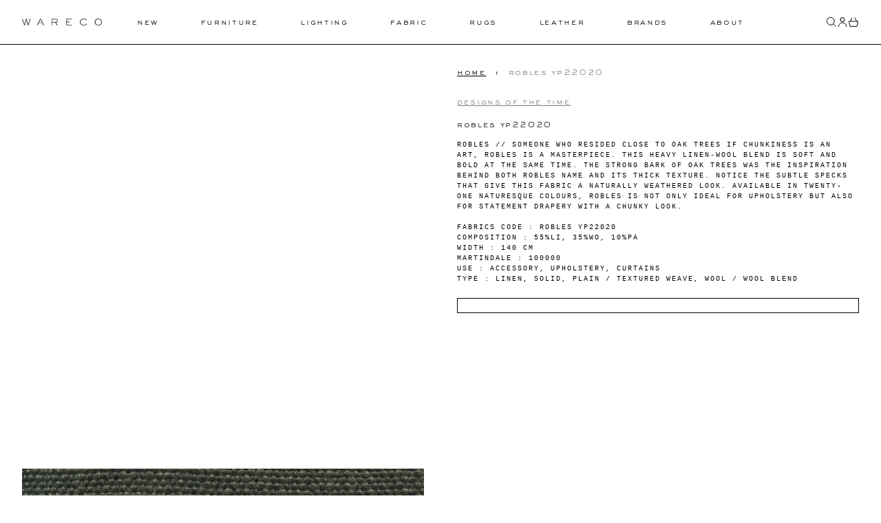

--- FILE ---
content_type: text/javascript
request_url: https://wareco.co/cdn/shop/t/18/assets/alpine.bundle.min.js?v=60385031769636478711757950112
body_size: 17422
content:
var e,t,n,r,i=!1,o=!1,a=[];function s(e){!function(e){a.includes(e)||a.push(e);o||i||(i=!0,queueMicrotask(u))}(e)}function l(e){let t=a.indexOf(e);-1!==t&&a.splice(t,1)}function u(){i=!1,o=!0;for(let e=0;e<a.length;e++)a[e]();a.length=0,o=!1}var c=!0;function f(e){t=e}var d=[],p=[],h=[];function _(e,t){"function"==typeof t?(e._x_cleanups||(e._x_cleanups=[]),e._x_cleanups.push(t)):(t=e,p.push(t))}function m(e,t){e._x_attributeCleanups&&Object.entries(e._x_attributeCleanups).forEach((([n,r])=>{(void 0===t||t.includes(n))&&(r.forEach((e=>e())),delete e._x_attributeCleanups[n])}))}var v=new MutationObserver(k),g=!1;function x(){v.observe(document,{subtree:!0,childList:!0,attributes:!0,attributeOldValue:!0}),g=!0}function y(){(b=b.concat(v.takeRecords())).length&&!w&&(w=!0,queueMicrotask((()=>{k(b),b.length=0,w=!1}))),v.disconnect(),g=!1}var b=[],w=!1;function E(e){if(!g)return e();y();let t=e();return x(),t}var S=!1,A=[];function k(e){if(S)return void(A=A.concat(e));let t=[],n=[],r=new Map,i=new Map;for(let o=0;o<e.length;o++)if(!e[o].target._x_ignoreMutationObserver&&("childList"===e[o].type&&(e[o].addedNodes.forEach((e=>1===e.nodeType&&t.push(e))),e[o].removedNodes.forEach((e=>1===e.nodeType&&n.push(e)))),"attributes"===e[o].type)){let t=e[o].target,n=e[o].attributeName,a=e[o].oldValue,s=()=>{r.has(t)||r.set(t,[]),r.get(t).push({name:n,value:t.getAttribute(n)})},l=()=>{i.has(t)||i.set(t,[]),i.get(t).push(n)};t.hasAttribute(n)&&null===a?s():t.hasAttribute(n)?(l(),s()):l()}i.forEach(((e,t)=>{m(t,e)})),r.forEach(((e,t)=>{d.forEach((n=>n(t,e)))}));for(let e of n)if(!t.includes(e)&&(p.forEach((t=>t(e))),e._x_cleanups))for(;e._x_cleanups.length;)e._x_cleanups.pop()();t.forEach((e=>{e._x_ignoreSelf=!0,e._x_ignore=!0}));for(let e of t)n.includes(e)||e.isConnected&&(delete e._x_ignoreSelf,delete e._x_ignore,h.forEach((t=>t(e))),e._x_ignore=!0,e._x_ignoreSelf=!0);t.forEach((e=>{delete e._x_ignoreSelf,delete e._x_ignore})),t=null,n=null,r=null,i=null}function O(e){return L(T(e))}function C(e,t,n){return e._x_dataStack=[t,...T(n||e)],()=>{e._x_dataStack=e._x_dataStack.filter((e=>e!==t))}}function N(e,t){let n=e._x_dataStack[0];Object.entries(t).forEach((([e,t])=>{n[e]=t}))}function T(e){return e._x_dataStack?e._x_dataStack:"function"==typeof ShadowRoot&&e instanceof ShadowRoot?T(e.host):e.parentNode?T(e.parentNode):[]}function L(e){let t=new Proxy({},{ownKeys:()=>Array.from(new Set(e.flatMap((e=>Object.keys(e))))),has:(t,n)=>e.some((e=>e.hasOwnProperty(n))),get:(n,r)=>(e.find((e=>{if(e.hasOwnProperty(r)){let n=Object.getOwnPropertyDescriptor(e,r);if(n.get&&n.get._x_alreadyBound||n.set&&n.set._x_alreadyBound)return!0;if((n.get||n.set)&&n.enumerable){let i=n.get,o=n.set,a=n;i=i&&i.bind(t),o=o&&o.bind(t),i&&(i._x_alreadyBound=!0),o&&(o._x_alreadyBound=!0),Object.defineProperty(e,r,{...a,get:i,set:o})}return!0}return!1}))||{})[r],set:(t,n,r)=>{let i=e.find((e=>e.hasOwnProperty(n)));return i?i[n]=r:e[e.length-1][n]=r,!0}});return t}function j(e){let t=(n,r="")=>{Object.entries(Object.getOwnPropertyDescriptors(n)).forEach((([i,{value:o,enumerable:a}])=>{if(!1===a||void 0===o)return;let s=""===r?i:`${r}.${i}`;var l;"object"==typeof o&&null!==o&&o._x_interceptor?n[i]=o.initialize(e,s,i):"object"!=typeof(l=o)||Array.isArray(l)||null===l||o===n||o instanceof Element||t(o,s)}))};return t(e)}function $(e,t=(()=>{})){let n={initialValue:void 0,_x_interceptor:!0,initialize(t,n,r){return e(this.initialValue,(()=>function(e,t){return t.split(".").reduce(((e,t)=>e[t]),e)}(t,n)),(e=>P(t,n,e)),n,r)}};return t(n),e=>{if("object"==typeof e&&null!==e&&e._x_interceptor){let t=n.initialize.bind(n);n.initialize=(r,i,o)=>{let a=e.initialize(r,i,o);return n.initialValue=a,t(r,i,o)}}else n.initialValue=e;return n}}function P(e,t,n){if("string"==typeof t&&(t=t.split(".")),1!==t.length){if(0===t.length)throw error;return e[t[0]]||(e[t[0]]={}),P(e[t[0]],t.slice(1),n)}e[t[0]]=n}var M={};function F(e,t){M[e]=t}function D(e,t){return Object.entries(M).forEach((([n,r])=>{Object.defineProperty(e,`$${n}`,{get(){let[e,n]=te(t);return e={interceptor:$,...e},_(t,n),r(t,e)},enumerable:!1})})),e}function R(e,t,n,...r){try{return n(...r)}catch(n){I(n,e,t)}}function I(e,t,n){Object.assign(e,{el:t,expression:n}),console.warn(`Alpine Expression Error: ${e.message}\n\n${n?'Expression: "'+n+'"\n\n':""}`,t),setTimeout((()=>{throw e}),0)}var B=!0;function z(e,t,n={}){let r;return q(e,t)((e=>r=e),n),r}function q(...e){return G(...e)}var G=W;function W(e,t){let n={};D(n,e);let r=[n,...T(e)];if("function"==typeof t)return function(e,t){return(n=(()=>{}),{scope:r={},params:i=[]}={})=>{U(n,t.apply(L([r,...e]),i))}}(r,t);let i=function(e,t,n){let r=function(e,t){if(H[e])return H[e];let n=Object.getPrototypeOf((async function(){})).constructor,r=/^[\n\s]*if.*\(.*\)/.test(e)||/^(let|const)\s/.test(e)?`(() => { ${e} })()`:e;let i=(()=>{try{return new n(["__self","scope"],`with (scope) { __self.result = ${r} }; __self.finished = true; return __self.result;`)}catch(n){return I(n,t,e),Promise.resolve()}})();return H[e]=i,i}(t,n);return(i=(()=>{}),{scope:o={},params:a=[]}={})=>{r.result=void 0,r.finished=!1;let s=L([o,...e]);if("function"==typeof r){let e=r(r,s).catch((e=>I(e,n,t)));r.finished?(U(i,r.result,s,a,n),r.result=void 0):e.then((e=>{U(i,e,s,a,n)})).catch((e=>I(e,n,t))).finally((()=>r.result=void 0))}}}(r,t,e);return R.bind(null,e,t,i)}var H={};function U(e,t,n,r,i){if(B&&"function"==typeof t){let o=t.apply(n,r);o instanceof Promise?o.then((t=>U(e,t,n,r))).catch((e=>I(e,i,t))):e(o)}else e(t)}var V="x-";function K(e=""){return V+e}var Y={};function Z(e,t){Y[e]=t}function J(e,t,n){let r={},i=Array.from(t).map(re(((e,t)=>r[e]=t))).filter(ae).map(function(e,t){return({name:n,value:r})=>{let i=n.match(se()),o=n.match(/:([a-zA-Z0-9\-:]+)/),a=n.match(/\.[^.\]]+(?=[^\]]*$)/g)||[],s=t||e[n]||n;return{type:i?i[1]:null,value:o?o[1]:null,modifiers:a.map((e=>e.replace(".",""))),expression:r,original:s}}}(r,n)).sort(ue);return i.map((t=>function(e,t){let n=()=>{},r=Y[t.type]||n,[i,o]=te(e);!function(e,t,n){e._x_attributeCleanups||(e._x_attributeCleanups={}),e._x_attributeCleanups[t]||(e._x_attributeCleanups[t]=[]),e._x_attributeCleanups[t].push(n)}(e,t.original,o);let a=()=>{e._x_ignore||e._x_ignoreSelf||(r.inline&&r.inline(e,t,i),r=r.bind(r,e,t,i),X?Q.get(ee).push(r):r())};return a.runCleanups=o,a}(e,t)))}var X=!1,Q=new Map,ee=Symbol();function te(e){let r=[],[i,o]=function(e){let r=()=>{};return[i=>{let o=t(i);return e._x_effects||(e._x_effects=new Set,e._x_runEffects=()=>{e._x_effects.forEach((e=>e()))}),e._x_effects.add(o),r=()=>{void 0!==o&&(e._x_effects.delete(o),n(o))},o},()=>{r()}]}(e);r.push(o);return[{Alpine:He,effect:i,cleanup:e=>r.push(e),evaluateLater:q.bind(q,e),evaluate:z.bind(z,e)},()=>r.forEach((e=>e()))]}var ne=(e,t)=>({name:n,value:r})=>(n.startsWith(e)&&(n=n.replace(e,t)),{name:n,value:r});function re(e=(()=>{})){return({name:t,value:n})=>{let{name:r,value:i}=ie.reduce(((e,t)=>t(e)),{name:t,value:n});return r!==t&&e(r,t),{name:r,value:i}}}var ie=[];function oe(e){ie.push(e)}function ae({name:e}){return se().test(e)}var se=()=>new RegExp(`^${V}([^:^.]+)\\b`);var le=["ignore","ref","data","id","bind","init","for","mask","model","modelable","transition","show","if","DEFAULT","teleport","element"];function ue(e,t){let n=-1===le.indexOf(e.type)?"DEFAULT":e.type,r=-1===le.indexOf(t.type)?"DEFAULT":t.type;return le.indexOf(n)-le.indexOf(r)}function ce(e,t,n={}){e.dispatchEvent(new CustomEvent(t,{detail:n,bubbles:!0,composed:!0,cancelable:!0}))}var fe=[],de=!1;function pe(e=(()=>{})){return queueMicrotask((()=>{de||setTimeout((()=>{he()}))})),new Promise((t=>{fe.push((()=>{e(),t()}))}))}function he(){for(de=!1;fe.length;)fe.shift()()}function _e(e,t){if("function"==typeof ShadowRoot&&e instanceof ShadowRoot)return void Array.from(e.children).forEach((e=>_e(e,t)));let n=!1;if(t(e,(()=>n=!0)),n)return;let r=e.firstElementChild;for(;r;)_e(r,t),r=r.nextElementSibling}function me(e,...t){console.warn(`Alpine Warning: ${e}`,...t)}var ve=[],ge=[];function xe(){return ve.map((e=>e()))}function ye(){return ve.concat(ge).map((e=>e()))}function be(e){ve.push(e)}function we(e){ge.push(e)}function Ee(e,t=!1){return Se(e,(e=>{if((t?ye():xe()).some((t=>e.matches(t))))return!0}))}function Se(e,t){if(e){if(t(e))return e;if(e._x_teleportBack&&(e=e._x_teleportBack),e.parentElement)return Se(e.parentElement,t)}}function Ae(e,t=_e){!function(e){X=!0;let t=Symbol();ee=t,Q.set(t,[]);let n=()=>{for(;Q.get(t).length;)Q.get(t).shift()();Q.delete(t)};e(n),X=!1,n()}((()=>{t(e,((e,t)=>{J(e,e.attributes).forEach((e=>e())),e._x_ignore&&t()}))}))}function ke(e,t){return Array.isArray(t)?Oe(e,t.join(" ")):"object"==typeof t&&null!==t?function(e,t){let n=e=>e.split(" ").filter(Boolean),r=Object.entries(t).flatMap((([e,t])=>!!t&&n(e))).filter(Boolean),i=Object.entries(t).flatMap((([e,t])=>!t&&n(e))).filter(Boolean),o=[],a=[];return i.forEach((t=>{e.classList.contains(t)&&(e.classList.remove(t),a.push(t))})),r.forEach((t=>{e.classList.contains(t)||(e.classList.add(t),o.push(t))})),()=>{a.forEach((t=>e.classList.add(t))),o.forEach((t=>e.classList.remove(t)))}}(e,t):"function"==typeof t?ke(e,t()):Oe(e,t)}function Oe(e,t){return t=!0===t?t="":t||"",n=t.split(" ").filter((t=>!e.classList.contains(t))).filter(Boolean),e.classList.add(...n),()=>{e.classList.remove(...n)};var n}function Ce(e,t){return"object"==typeof t&&null!==t?function(e,t){let n={};return Object.entries(t).forEach((([t,r])=>{n[t]=e.style[t],t.startsWith("--")||(t=t.replace(/([a-z])([A-Z])/g,"$1-$2").toLowerCase()),e.style.setProperty(t,r)})),setTimeout((()=>{0===e.style.length&&e.removeAttribute("style")})),()=>{Ce(e,n)}}(e,t):function(e,t){let n=e.getAttribute("style",t);return e.setAttribute("style",t),()=>{e.setAttribute("style",n||"")}}(e,t)}function Ne(e,t=(()=>{})){let n=!1;return function(){n?t.apply(this,arguments):(n=!0,e.apply(this,arguments))}}function Te(e,t,n={}){e._x_transition||(e._x_transition={enter:{during:n,start:n,end:n},leave:{during:n,start:n,end:n},in(n=(()=>{}),r=(()=>{})){je(e,t,{during:this.enter.during,start:this.enter.start,end:this.enter.end},n,r)},out(n=(()=>{}),r=(()=>{})){je(e,t,{during:this.leave.during,start:this.leave.start,end:this.leave.end},n,r)}})}function Le(e){let t=e.parentNode;if(t)return t._x_hidePromise?t:Le(t)}function je(e,t,{during:n,start:r,end:i}={},o=(()=>{}),a=(()=>{})){if(e._x_transitioning&&e._x_transitioning.cancel(),0===Object.keys(n).length&&0===Object.keys(r).length&&0===Object.keys(i).length)return o(),void a();let s,l,u;!function(e,t){let n,r,i,o=Ne((()=>{E((()=>{n=!0,r||t.before(),i||(t.end(),he()),t.after(),e.isConnected&&t.cleanup(),delete e._x_transitioning}))}));e._x_transitioning={beforeCancels:[],beforeCancel(e){this.beforeCancels.push(e)},cancel:Ne((function(){for(;this.beforeCancels.length;)this.beforeCancels.shift()();o()})),finish:o},E((()=>{t.start(),t.during()})),de=!0,requestAnimationFrame((()=>{if(n)return;let o=1e3*Number(getComputedStyle(e).transitionDuration.replace(/,.*/,"").replace("s","")),a=1e3*Number(getComputedStyle(e).transitionDelay.replace(/,.*/,"").replace("s",""));0===o&&(o=1e3*Number(getComputedStyle(e).animationDuration.replace("s",""))),E((()=>{t.before()})),r=!0,requestAnimationFrame((()=>{n||(E((()=>{t.end()})),he(),setTimeout(e._x_transitioning.finish,o+a),i=!0)}))}))}(e,{start(){s=t(e,r)},during(){l=t(e,n)},before:o,end(){s(),u=t(e,i)},after:a,cleanup(){l(),u()}})}function $e(e,t,n){if(-1===e.indexOf(t))return n;const r=e[e.indexOf(t)+1];if(!r)return n;if("scale"===t&&isNaN(r))return n;if("duration"===t){let e=r.match(/([0-9]+)ms/);if(e)return e[1]}return"origin"===t&&["top","right","left","center","bottom"].includes(e[e.indexOf(t)+2])?[r,e[e.indexOf(t)+2]].join(" "):r}Z("transition",((e,{value:t,modifiers:n,expression:r},{evaluate:i})=>{"function"==typeof r&&(r=i(r)),r?function(e,t,n){Te(e,ke,""),{enter:t=>{e._x_transition.enter.during=t},"enter-start":t=>{e._x_transition.enter.start=t},"enter-end":t=>{e._x_transition.enter.end=t},leave:t=>{e._x_transition.leave.during=t},"leave-start":t=>{e._x_transition.leave.start=t},"leave-end":t=>{e._x_transition.leave.end=t}}[n](t)}(e,r,t):function(e,t,n){Te(e,Ce);let r=!t.includes("in")&&!t.includes("out")&&!n,i=r||t.includes("in")||["enter"].includes(n),o=r||t.includes("out")||["leave"].includes(n);t.includes("in")&&!r&&(t=t.filter(((e,n)=>n<t.indexOf("out"))));t.includes("out")&&!r&&(t=t.filter(((e,n)=>n>t.indexOf("out"))));let a=!t.includes("opacity")&&!t.includes("scale"),s=a||t.includes("opacity"),l=a||t.includes("scale"),u=s?0:1,c=l?$e(t,"scale",95)/100:1,f=$e(t,"delay",0),d=$e(t,"origin","center"),p="opacity, transform",h=$e(t,"duration",150)/1e3,_=$e(t,"duration",75)/1e3,m="cubic-bezier(0.4, 0.0, 0.2, 1)";i&&(e._x_transition.enter.during={transformOrigin:d,transitionDelay:f,transitionProperty:p,transitionDuration:`${h}s`,transitionTimingFunction:m},e._x_transition.enter.start={opacity:u,transform:`scale(${c})`},e._x_transition.enter.end={opacity:1,transform:"scale(1)"});o&&(e._x_transition.leave.during={transformOrigin:d,transitionDelay:f,transitionProperty:p,transitionDuration:`${_}s`,transitionTimingFunction:m},e._x_transition.leave.start={opacity:1,transform:"scale(1)"},e._x_transition.leave.end={opacity:u,transform:`scale(${c})`})}(e,n,t)})),window.Element.prototype._x_toggleAndCascadeWithTransitions=function(e,t,n,r){let i=()=>{"visible"===document.visibilityState?requestAnimationFrame(n):setTimeout(n)};t?e._x_transition&&(e._x_transition.enter||e._x_transition.leave)?e._x_transition.enter&&(Object.entries(e._x_transition.enter.during).length||Object.entries(e._x_transition.enter.start).length||Object.entries(e._x_transition.enter.end).length)?e._x_transition.in(n):i():e._x_transition?e._x_transition.in(n):i():(e._x_hidePromise=e._x_transition?new Promise(((t,n)=>{e._x_transition.out((()=>{}),(()=>t(r))),e._x_transitioning.beforeCancel((()=>n({isFromCancelledTransition:!0})))})):Promise.resolve(r),queueMicrotask((()=>{let t=Le(e);t?(t._x_hideChildren||(t._x_hideChildren=[]),t._x_hideChildren.push(e)):queueMicrotask((()=>{let t=e=>{let n=Promise.all([e._x_hidePromise,...(e._x_hideChildren||[]).map(t)]).then((([e])=>e()));return delete e._x_hidePromise,delete e._x_hideChildren,n};t(e).catch((e=>{if(!e.isFromCancelledTransition)throw e}))}))})))};var Pe=!1;function Me(e,t=(()=>{})){return(...n)=>Pe?t(...n):e(...n)}function Fe(t,n,r,i=[]){switch(t._x_bindings||(t._x_bindings=e({})),t._x_bindings[n]=r,n=i.includes("camel")?n.toLowerCase().replace(/-(\w)/g,((e,t)=>t.toUpperCase())):n){case"value":!function(e,t){if("radio"===e.type)void 0===e.attributes.value&&(e.value=t),window.fromModel&&(e.checked=De(e.value,t));else if("checkbox"===e.type)Number.isInteger(t)?e.value=t:Number.isInteger(t)||Array.isArray(t)||"boolean"==typeof t||[null,void 0].includes(t)?Array.isArray(t)?e.checked=t.some((t=>De(t,e.value))):e.checked=!!t:e.value=String(t);else if("SELECT"===e.tagName)!function(e,t){const n=[].concat(t).map((e=>e+""));Array.from(e.options).forEach((e=>{e.selected=n.includes(e.value)}))}(e,t);else{if(e.value===t)return;e.value=t}}(t,r);break;case"style":!function(e,t){e._x_undoAddedStyles&&e._x_undoAddedStyles();e._x_undoAddedStyles=Ce(e,t)}(t,r);break;case"class":!function(e,t){e._x_undoAddedClasses&&e._x_undoAddedClasses();e._x_undoAddedClasses=ke(e,t)}(t,r);break;default:!function(e,t,n){[null,void 0,!1].includes(n)&&function(e){return!["aria-pressed","aria-checked","aria-expanded","aria-selected"].includes(e)}(t)?e.removeAttribute(t):(Re(t)&&(n=t),function(e,t,n){e.getAttribute(t)!=n&&e.setAttribute(t,n)}(e,t,n))}(t,n,r)}}function De(e,t){return e==t}function Re(e){return["disabled","checked","required","readonly","hidden","open","selected","autofocus","itemscope","multiple","novalidate","allowfullscreen","allowpaymentrequest","formnovalidate","autoplay","controls","loop","muted","playsinline","default","ismap","reversed","async","defer","nomodule"].includes(e)}function Ie(e,t){var n;return function(){var r=this,i=arguments,o=function(){n=null,e.apply(r,i)};clearTimeout(n),n=setTimeout(o,t)}}function Be(e,t){let n;return function(){let r=this,i=arguments;n||(e.apply(r,i),n=!0,setTimeout((()=>n=!1),t))}}var ze={},qe=!1;var Ge={};var We={};var He={get reactive(){return e},get release(){return n},get effect(){return t},get raw(){return r},version:"3.10.0",flushAndStopDeferringMutations:function(){S=!1,k(A),A=[]},dontAutoEvaluateFunctions:function(e){let t=B;B=!1,e(),B=t},disableEffectScheduling:function(e){c=!1,e(),c=!0},setReactivityEngine:function(i){e=i.reactive,n=i.release,t=e=>i.effect(e,{scheduler:e=>{c?s(e):e()}}),r=i.raw},closestDataStack:T,skipDuringClone:Me,addRootSelector:be,addInitSelector:we,addScopeToNode:C,deferMutations:function(){S=!0},mapAttributes:oe,evaluateLater:q,setEvaluator:function(e){G=e},mergeProxies:L,findClosest:Se,closestRoot:Ee,interceptor:$,transition:je,setStyles:Ce,mutateDom:E,directive:Z,throttle:Be,debounce:Ie,evaluate:z,initTree:Ae,nextTick:pe,prefixed:K,prefix:function(e){V=e},plugin:function(e){e(He)},magic:F,store:function(t,n){if(qe||(ze=e(ze),qe=!0),void 0===n)return ze[t];ze[t]=n,"object"==typeof n&&null!==n&&n.hasOwnProperty("init")&&"function"==typeof n.init&&ze[t].init(),j(ze[t])},start:function(){var e;document.body||me("Unable to initialize. Trying to load Alpine before `<body>` is available. Did you forget to add `defer` in Alpine's `<script>` tag?"),ce(document,"alpine:init"),ce(document,"alpine:initializing"),x(),e=e=>Ae(e,_e),h.push(e),_((e=>{_e(e,(e=>m(e)))})),function(e){d.push(e)}(((e,t)=>{J(e,t).forEach((e=>e()))})),Array.from(document.querySelectorAll(ye())).filter((e=>!Ee(e.parentElement,!0))).forEach((e=>{Ae(e)})),ce(document,"alpine:initialized")},clone:function(e,r){r._x_dataStack||(r._x_dataStack=e._x_dataStack),Pe=!0,function(e){let r=t;f(((e,t)=>{let i=r(e);return n(i),()=>{}})),e(),f(r)}((()=>{!function(e){let t=!1;Ae(e,((e,n)=>{_e(e,((e,r)=>{if(t&&function(e){return xe().some((t=>e.matches(t)))}(e))return r();t=!0,n(e,r)}))}))}(r)})),Pe=!1},bound:function(e,t,n){if(e._x_bindings&&void 0!==e._x_bindings[t])return e._x_bindings[t];let r=e.getAttribute(t);return null===r?"function"==typeof n?n():n:Re(t)?!![t,"true"].includes(r):""===r||r},$data:O,data:function(e,t){We[e]=t},bind:function(e,t){Ge[e]="function"!=typeof t?()=>t:t}};function Ue(e,t){const n=Object.create(null),r=e.split(",");for(let e=0;e<r.length;e++)n[r[e]]=!0;return t?e=>!!n[e.toLowerCase()]:e=>!!n[e]}var Ve,Ke={},Ye=Object.assign,Ze=Object.prototype.hasOwnProperty,Je=(e,t)=>Ze.call(e,t),Xe=Array.isArray,Qe=e=>"[object Map]"===rt(e),et=e=>"symbol"==typeof e,tt=e=>null!==e&&"object"==typeof e,nt=Object.prototype.toString,rt=e=>nt.call(e),it=e=>"string"==typeof e&&"NaN"!==e&&"-"!==e[0]&&""+parseInt(e,10)===e,ot=(e,t)=>e!==t&&(e==e||t==t),at=new WeakMap,st=[],lt=Symbol(""),ut=Symbol("");var ct=0;function ft(e){const{deps:t}=e;if(t.length){for(let n=0;n<t.length;n++)t[n].delete(e);t.length=0}}var dt=!0,pt=[];function ht(){const e=pt.pop();dt=void 0===e||e}function _t(e,t,n){if(!dt||void 0===Ve)return;let r=at.get(e);r||at.set(e,r=new Map);let i=r.get(n);i||r.set(n,i=new Set),i.has(Ve)||(i.add(Ve),Ve.deps.push(i))}function mt(e,t,n,r,i,o){const a=at.get(e);if(!a)return;const s=new Set,l=e=>{e&&e.forEach((e=>{(e!==Ve||e.allowRecurse)&&s.add(e)}))};if("clear"===t)a.forEach(l);else if("length"===n&&Xe(e))a.forEach(((e,t)=>{("length"===t||t>=r)&&l(e)}));else switch(void 0!==n&&l(a.get(n)),t){case"add":Xe(e)?it(n)&&l(a.get("length")):(l(a.get(lt)),Qe(e)&&l(a.get(ut)));break;case"delete":Xe(e)||(l(a.get(lt)),Qe(e)&&l(a.get(ut)));break;case"set":Qe(e)&&l(a.get(lt))}s.forEach((e=>{e.options.scheduler?e.options.scheduler(e):e()}))}var vt=Ue("__proto__,__v_isRef,__isVue"),gt=new Set(Object.getOwnPropertyNames(Symbol).map((e=>Symbol[e])).filter(et)),xt=St(),yt=St(!1,!0),bt=St(!0),wt=St(!0,!0),Et={};function St(e=!1,t=!1){return function(n,r,i){if("__v_isReactive"===r)return!e;if("__v_isReadonly"===r)return e;if("__v_raw"===r&&i===(e?t?Xt:Jt:t?Zt:Yt).get(n))return n;const o=Xe(n);if(!e&&o&&Je(Et,r))return Reflect.get(Et,r,i);const a=Reflect.get(n,r,i);if(et(r)?gt.has(r):vt(r))return a;if(e||_t(n,0,r),t)return a;if(on(a)){return!o||!it(r)?a.value:a}return tt(a)?e?tn(a):en(a):a}}function At(e=!1){return function(t,n,r,i){let o=t[n];if(!e&&(r=rn(r),o=rn(o),!Xe(t)&&on(o)&&!on(r)))return o.value=r,!0;const a=Xe(t)&&it(n)?Number(n)<t.length:Je(t,n),s=Reflect.set(t,n,r,i);return t===rn(i)&&(a?ot(r,o)&&mt(t,"set",n,r):mt(t,"add",n,r)),s}}["includes","indexOf","lastIndexOf"].forEach((e=>{const t=Array.prototype[e];Et[e]=function(...e){const n=rn(this);for(let e=0,t=this.length;e<t;e++)_t(n,0,e+"");const r=t.apply(n,e);return-1===r||!1===r?t.apply(n,e.map(rn)):r}})),["push","pop","shift","unshift","splice"].forEach((e=>{const t=Array.prototype[e];Et[e]=function(...e){pt.push(dt),dt=!1;const n=t.apply(this,e);return ht(),n}}));var kt={get:xt,set:At(),deleteProperty:function(e,t){const n=Je(e,t);e[t];const r=Reflect.deleteProperty(e,t);return r&&n&&mt(e,"delete",t,void 0),r},has:function(e,t){const n=Reflect.has(e,t);return et(t)&&gt.has(t)||_t(e,0,t),n},ownKeys:function(e){return _t(e,0,Xe(e)?"length":lt),Reflect.ownKeys(e)}},Ot={get:bt,set:(e,t)=>!0,deleteProperty:(e,t)=>!0};Ye({},kt,{get:yt,set:At(!0)}),Ye({},Ot,{get:wt});var Ct=e=>tt(e)?en(e):e,Nt=e=>tt(e)?tn(e):e,Tt=e=>e,Lt=e=>Reflect.getPrototypeOf(e);function jt(e,t,n=!1,r=!1){const i=rn(e=e.__v_raw),o=rn(t);t!==o&&!n&&_t(i,0,t),!n&&_t(i,0,o);const{has:a}=Lt(i),s=r?Tt:n?Nt:Ct;return a.call(i,t)?s(e.get(t)):a.call(i,o)?s(e.get(o)):void(e!==i&&e.get(t))}function $t(e,t=!1){const n=this.__v_raw,r=rn(n),i=rn(e);return e!==i&&!t&&_t(r,0,e),!t&&_t(r,0,i),e===i?n.has(e):n.has(e)||n.has(i)}function Pt(e,t=!1){return e=e.__v_raw,!t&&_t(rn(e),0,lt),Reflect.get(e,"size",e)}function Mt(e){e=rn(e);const t=rn(this);return Lt(t).has.call(t,e)||(t.add(e),mt(t,"add",e,e)),this}function Ft(e,t){t=rn(t);const n=rn(this),{has:r,get:i}=Lt(n);let o=r.call(n,e);o||(e=rn(e),o=r.call(n,e));const a=i.call(n,e);return n.set(e,t),o?ot(t,a)&&mt(n,"set",e,t):mt(n,"add",e,t),this}function Dt(e){const t=rn(this),{has:n,get:r}=Lt(t);let i=n.call(t,e);i||(e=rn(e),i=n.call(t,e)),r&&r.call(t,e);const o=t.delete(e);return i&&mt(t,"delete",e,void 0),o}function Rt(){const e=rn(this),t=0!==e.size,n=e.clear();return t&&mt(e,"clear",void 0,void 0),n}function It(e,t){return function(n,r){const i=this,o=i.__v_raw,a=rn(o),s=t?Tt:e?Nt:Ct;return!e&&_t(a,0,lt),o.forEach(((e,t)=>n.call(r,s(e),s(t),i)))}}function Bt(e,t,n){return function(...r){const i=this.__v_raw,o=rn(i),a=Qe(o),s="entries"===e||e===Symbol.iterator&&a,l="keys"===e&&a,u=i[e](...r),c=n?Tt:t?Nt:Ct;return!t&&_t(o,0,l?ut:lt),{next(){const{value:e,done:t}=u.next();return t?{value:e,done:t}:{value:s?[c(e[0]),c(e[1])]:c(e),done:t}},[Symbol.iterator](){return this}}}}function zt(e){return function(...t){return"delete"!==e&&this}}var qt={get(e){return jt(this,e)},get size(){return Pt(this)},has:$t,add:Mt,set:Ft,delete:Dt,clear:Rt,forEach:It(!1,!1)},Gt={get(e){return jt(this,e,!1,!0)},get size(){return Pt(this)},has:$t,add:Mt,set:Ft,delete:Dt,clear:Rt,forEach:It(!1,!0)},Wt={get(e){return jt(this,e,!0)},get size(){return Pt(this,!0)},has(e){return $t.call(this,e,!0)},add:zt("add"),set:zt("set"),delete:zt("delete"),clear:zt("clear"),forEach:It(!0,!1)},Ht={get(e){return jt(this,e,!0,!0)},get size(){return Pt(this,!0)},has(e){return $t.call(this,e,!0)},add:zt("add"),set:zt("set"),delete:zt("delete"),clear:zt("clear"),forEach:It(!0,!0)};function Ut(e,t){const n=t?e?Ht:Gt:e?Wt:qt;return(t,r,i)=>"__v_isReactive"===r?!e:"__v_isReadonly"===r?e:"__v_raw"===r?t:Reflect.get(Je(n,r)&&r in t?n:t,r,i)}["keys","values","entries",Symbol.iterator].forEach((e=>{qt[e]=Bt(e,!1,!1),Wt[e]=Bt(e,!0,!1),Gt[e]=Bt(e,!1,!0),Ht[e]=Bt(e,!0,!0)}));var Vt={get:Ut(!1,!1)},Kt={get:Ut(!0,!1)},Yt=new WeakMap,Zt=new WeakMap,Jt=new WeakMap,Xt=new WeakMap;function Qt(e){return e.__v_skip||!Object.isExtensible(e)?0:function(e){switch(e){case"Object":case"Array":return 1;case"Map":case"Set":case"WeakMap":case"WeakSet":return 2;default:return 0}}((e=>rt(e).slice(8,-1))(e))}function en(e){return e&&e.__v_isReadonly?e:nn(e,!1,kt,Vt,Yt)}function tn(e){return nn(e,!0,Ot,Kt,Jt)}function nn(e,t,n,r,i){if(!tt(e))return e;if(e.__v_raw&&(!t||!e.__v_isReactive))return e;const o=i.get(e);if(o)return o;const a=Qt(e);if(0===a)return e;const s=new Proxy(e,2===a?r:n);return i.set(e,s),s}function rn(e){return e&&rn(e.__v_raw)||e}function on(e){return Boolean(e&&!0===e.__v_isRef)}F("nextTick",(()=>pe)),F("dispatch",(e=>ce.bind(ce,e))),F("watch",((e,{evaluateLater:t,effect:n})=>(r,i)=>{let o,a=t(r),s=!0,l=n((()=>a((e=>{JSON.stringify(e),s?o=e:queueMicrotask((()=>{i(e,o),o=e})),s=!1}))));e._x_effects.delete(l)})),F("store",(function(){return ze})),F("data",(e=>O(e))),F("root",(e=>Ee(e))),F("refs",(e=>(e._x_refs_proxy||(e._x_refs_proxy=L(function(e){let t=[],n=e;for(;n;)n._x_refs&&t.push(n._x_refs),n=n.parentNode;return t}(e))),e._x_refs_proxy)));var an={};function sn(e){return an[e]||(an[e]=0),++an[e]}function ln(e,t,n){F(t,(t=>me(`You can't use [$${directiveName}] without first installing the "${e}" plugin here: https://alpinejs.dev/plugins/${n}`,t)))}F("id",(e=>(t,n=null)=>{let r=function(e,t){return Se(e,(e=>{if(e._x_ids&&e._x_ids[t])return!0}))}(e,t),i=r?r._x_ids[t]:sn(t);return n?`${t}-${i}-${n}`:`${t}-${i}`})),F("el",(e=>e)),ln("Focus","focus","focus"),ln("Persist","persist","persist"),Z("modelable",((e,{expression:t},{effect:n,evaluateLater:r})=>{let i=r(t),o=()=>{let e;return i((t=>e=t)),e},a=r(`${t} = __placeholder`),s=e=>a((()=>{}),{scope:{__placeholder:e}}),l=o();s(l),queueMicrotask((()=>{if(!e._x_model)return;e._x_removeModelListeners.default();let t=e._x_model.get,r=e._x_model.set;n((()=>s(t()))),n((()=>r(o())))}))})),Z("teleport",((e,{expression:t},{cleanup:n})=>{"template"!==e.tagName.toLowerCase()&&me("x-teleport can only be used on a <template> tag",e);let r=document.querySelector(t);r||me(`Cannot find x-teleport element for selector: "${t}"`);let i=e.content.cloneNode(!0).firstElementChild;e._x_teleport=i,i._x_teleportBack=e,e._x_forwardEvents&&e._x_forwardEvents.forEach((t=>{i.addEventListener(t,(t=>{t.stopPropagation(),e.dispatchEvent(new t.constructor(t.type,t))}))})),C(i,{},e),E((()=>{r.appendChild(i),Ae(i),i._x_ignore=!0})),n((()=>i.remove()))}));var un=()=>{};function cn(e,t,n,r){let i=e,o=e=>r(e),a={},s=(e,t)=>n=>t(e,n);if(n.includes("dot")&&(t=t.replace(/-/g,".")),n.includes("camel")&&(t=function(e){return e.toLowerCase().replace(/-(\w)/g,((e,t)=>t.toUpperCase()))}(t)),n.includes("passive")&&(a.passive=!0),n.includes("capture")&&(a.capture=!0),n.includes("window")&&(i=window),n.includes("document")&&(i=document),n.includes("prevent")&&(o=s(o,((e,t)=>{t.preventDefault(),e(t)}))),n.includes("stop")&&(o=s(o,((e,t)=>{t.stopPropagation(),e(t)}))),n.includes("self")&&(o=s(o,((t,n)=>{n.target===e&&t(n)}))),(n.includes("away")||n.includes("outside"))&&(i=document,o=s(o,((t,n)=>{e.contains(n.target)||!1!==n.target.isConnected&&(e.offsetWidth<1&&e.offsetHeight<1||!1!==e._x_isShown&&t(n))}))),n.includes("once")&&(o=s(o,((e,n)=>{e(n),i.removeEventListener(t,o,a)}))),o=s(o,((e,r)=>{(function(e){return["keydown","keyup"].includes(e)})(t)&&function(e,t){let n=t.filter((e=>!["window","document","prevent","stop","once"].includes(e)));if(n.includes("debounce")){let e=n.indexOf("debounce");n.splice(e,fn((n[e+1]||"invalid-wait").split("ms")[0])?2:1)}if(0===n.length)return!1;if(1===n.length&&dn(e.key).includes(n[0]))return!1;const r=["ctrl","shift","alt","meta","cmd","super"].filter((e=>n.includes(e)));if(n=n.filter((e=>!r.includes(e))),r.length>0){if(r.filter((t=>("cmd"!==t&&"super"!==t||(t="meta"),e[`${t}Key`]))).length===r.length&&dn(e.key).includes(n[0]))return!1}return!0}(r,n)||e(r)})),n.includes("debounce")){let e=n[n.indexOf("debounce")+1]||"invalid-wait",t=fn(e.split("ms")[0])?Number(e.split("ms")[0]):250;o=Ie(o,t)}if(n.includes("throttle")){let e=n[n.indexOf("throttle")+1]||"invalid-wait",t=fn(e.split("ms")[0])?Number(e.split("ms")[0]):250;o=Be(o,t)}return i.addEventListener(t,o,a),()=>{i.removeEventListener(t,o,a)}}function fn(e){return!Array.isArray(e)&&!isNaN(e)}function dn(e){if(!e)return[];e=e.replace(/([a-z])([A-Z])/g,"$1-$2").replace(/[_\s]/,"-").toLowerCase();let t={ctrl:"control",slash:"/",space:"-",spacebar:"-",cmd:"meta",esc:"escape",up:"arrow-up",down:"arrow-down",left:"arrow-left",right:"arrow-right",period:".",equal:"="};return t[e]=e,Object.keys(t).map((n=>{if(t[n]===e)return n})).filter((e=>e))}function pn(e){let t=e?parseFloat(e):null;return n=t,Array.isArray(n)||isNaN(n)?e:t;var n}function hn(e,t,n,r){let i={};if(/^\[.*\]$/.test(e.item)&&Array.isArray(t)){e.item.replace("[","").replace("]","").split(",").map((e=>e.trim())).forEach(((e,n)=>{i[e]=t[n]}))}else if(/^\{.*\}$/.test(e.item)&&!Array.isArray(t)&&"object"==typeof t){e.item.replace("{","").replace("}","").split(",").map((e=>e.trim())).forEach((e=>{i[e]=t[e]}))}else i[e.item]=t;return e.index&&(i[e.index]=n),e.collection&&(i[e.collection]=r),i}function _n(){}function mn(e,t,n){Z(t,(r=>me(`You can't use [x-${t}] without first installing the "${e}" plugin here: https://alpinejs.dev/plugins/${n}`,r)))}un.inline=(e,{modifiers:t},{cleanup:n})=>{t.includes("self")?e._x_ignoreSelf=!0:e._x_ignore=!0,n((()=>{t.includes("self")?delete e._x_ignoreSelf:delete e._x_ignore}))},Z("ignore",un),Z("effect",((e,{expression:t},{effect:n})=>n(q(e,t)))),Z("model",((e,{modifiers:t,expression:n},{effect:r,cleanup:i})=>{let o=q(e,n),a=q(e,`${n} = rightSideOfExpression($event, ${n})`);var s="select"===e.tagName.toLowerCase()||["checkbox","radio"].includes(e.type)||t.includes("lazy")?"change":"input";let l=function(e,t,n){"radio"===e.type&&E((()=>{e.hasAttribute("name")||e.setAttribute("name",n)}));return(n,r)=>E((()=>{if(n instanceof CustomEvent&&void 0!==n.detail)return n.detail||n.target.value;if("checkbox"===e.type){if(Array.isArray(r)){let e=t.includes("number")?pn(n.target.value):n.target.value;return n.target.checked?r.concat([e]):r.filter((t=>!(t==e)))}return n.target.checked}if("select"===e.tagName.toLowerCase()&&e.multiple)return t.includes("number")?Array.from(n.target.selectedOptions).map((e=>pn(e.value||e.text))):Array.from(n.target.selectedOptions).map((e=>e.value||e.text));{let e=n.target.value;return t.includes("number")?pn(e):t.includes("trim")?e.trim():e}}))}(e,t,n),u=cn(e,s,t,(e=>{a((()=>{}),{scope:{$event:e,rightSideOfExpression:l}})}));e._x_removeModelListeners||(e._x_removeModelListeners={}),e._x_removeModelListeners.default=u,i((()=>e._x_removeModelListeners.default()));let c=q(e,`${n} = __placeholder`);e._x_model={get(){let e;return o((t=>e=t)),e},set(e){c((()=>{}),{scope:{__placeholder:e}})}},e._x_forceModelUpdate=()=>{o((t=>{void 0===t&&n.match(/\./)&&(t=""),window.fromModel=!0,E((()=>Fe(e,"value",t))),delete window.fromModel}))},r((()=>{t.includes("unintrusive")&&document.activeElement.isSameNode(e)||e._x_forceModelUpdate()}))})),Z("cloak",(e=>queueMicrotask((()=>E((()=>e.removeAttribute(K("cloak")))))))),we((()=>`[${K("init")}]`)),Z("init",Me(((e,{expression:t},{evaluate:n})=>"string"==typeof t?!!t.trim()&&n(t,{},!1):n(t,{},!1)))),Z("text",((e,{expression:t},{effect:n,evaluateLater:r})=>{let i=r(t);n((()=>{i((t=>{E((()=>{e.textContent=t}))}))}))})),Z("html",((e,{expression:t},{effect:n,evaluateLater:r})=>{let i=r(t);n((()=>{i((t=>{E((()=>{e.innerHTML=t,e._x_ignoreSelf=!0,Ae(e),delete e._x_ignoreSelf}))}))}))})),oe(ne(":",K("bind:"))),Z("bind",((e,{value:t,modifiers:n,expression:r,original:i},{effect:o})=>{if(!t)return function(e,t,n,r){let i={};o=i,Object.entries(Ge).forEach((([e,t])=>{Object.defineProperty(o,e,{get:()=>(...e)=>t(...e)})}));var o;let a=q(e,t),s=[];for(;s.length;)s.pop()();a((t=>{let r=Object.entries(t).map((([e,t])=>({name:e,value:t}))),i=function(e){return Array.from(e).map(re()).filter((e=>!ae(e)))}(r);r=r.map((e=>i.find((t=>t.name===e.name))?{name:`x-bind:${e.name}`,value:`"${e.value}"`}:e)),J(e,r,n).map((e=>{s.push(e.runCleanups),e()}))}),{scope:i})}(e,r,i);if("key"===t)return function(e,t){e._x_keyExpression=t}(e,r);let a=q(e,r);o((()=>a((i=>{void 0===i&&r.match(/\./)&&(i=""),E((()=>Fe(e,t,i,n)))}))))})),be((()=>`[${K("data")}]`)),Z("data",Me(((t,{expression:n},{cleanup:r})=>{n=""===n?"{}":n;let i={};D(i,t);let o={};var a,s;a=o,s=i,Object.entries(We).forEach((([e,t])=>{Object.defineProperty(a,e,{get:()=>(...e)=>t.bind(s)(...e),enumerable:!1})}));let l=z(t,n,{scope:o});void 0===l&&(l={}),D(l,t);let u=e(l);j(u);let c=C(t,u);u.init&&z(t,u.init),r((()=>{u.destroy&&z(t,u.destroy),c()}))}))),Z("show",((e,{modifiers:t,expression:n},{effect:r})=>{let i=q(e,n);e._x_doHide||(e._x_doHide=()=>{E((()=>e.style.display="none"))}),e._x_doShow||(e._x_doShow=()=>{E((()=>{1===e.style.length&&"none"===e.style.display?e.removeAttribute("style"):e.style.removeProperty("display")}))});let o,a=()=>{e._x_doHide(),e._x_isShown=!1},s=()=>{e._x_doShow(),e._x_isShown=!0},l=()=>setTimeout(s),u=Ne((e=>e?s():a()),(t=>{"function"==typeof e._x_toggleAndCascadeWithTransitions?e._x_toggleAndCascadeWithTransitions(e,t,s,a):t?l():a()})),c=!0;r((()=>i((e=>{(c||e!==o)&&(t.includes("immediate")&&(e?l():a()),u(e),o=e,c=!1)}))))})),Z("for",((t,{expression:n},{effect:r,cleanup:i})=>{let o=function(e){let t=/,([^,\}\]]*)(?:,([^,\}\]]*))?$/,n=/^\s*\(|\)\s*$/g,r=/([\s\S]*?)\s+(?:in|of)\s+([\s\S]*)/,i=e.match(r);if(!i)return;let o={};o.items=i[2].trim();let a=i[1].replace(n,"").trim(),s=a.match(t);s?(o.item=a.replace(t,"").trim(),o.index=s[1].trim(),s[2]&&(o.collection=s[2].trim())):o.item=a;return o}(n),a=q(t,o.items),s=q(t,t._x_keyExpression||"index");t._x_prevKeys=[],t._x_lookup={},r((()=>function(t,n,r,i){let o=e=>"object"==typeof e&&!Array.isArray(e),a=t;r((r=>{var s;s=r,!Array.isArray(s)&&!isNaN(s)&&r>=0&&(r=Array.from(Array(r).keys(),(e=>e+1))),void 0===r&&(r=[]);let u=t._x_lookup,c=t._x_prevKeys,f=[],d=[];if(o(r))r=Object.entries(r).map((([e,t])=>{let o=hn(n,t,e,r);i((e=>d.push(e)),{scope:{index:e,...o}}),f.push(o)}));else for(let e=0;e<r.length;e++){let t=hn(n,r[e],e,r);i((e=>d.push(e)),{scope:{index:e,...t}}),f.push(t)}let p=[],h=[],_=[],m=[];for(let e=0;e<c.length;e++){let t=c[e];-1===d.indexOf(t)&&_.push(t)}c=c.filter((e=>!_.includes(e)));let v="template";for(let e=0;e<d.length;e++){let t=d[e],n=c.indexOf(t);if(-1===n)c.splice(e,0,t),p.push([v,e]);else if(n!==e){let t=c.splice(e,1)[0],r=c.splice(n-1,1)[0];c.splice(e,0,r),c.splice(n,0,t),h.push([t,r])}else m.push(t);v=t}for(let e=0;e<_.length;e++){let t=_[e];u[t]._x_effects&&u[t]._x_effects.forEach(l),u[t].remove(),u[t]=null,delete u[t]}for(let e=0;e<h.length;e++){let[t,n]=h[e],r=u[t],i=u[n],o=document.createElement("div");E((()=>{i.after(o),r.after(i),i._x_currentIfEl&&i.after(i._x_currentIfEl),o.before(r),r._x_currentIfEl&&r.after(r._x_currentIfEl),o.remove()})),N(i,f[d.indexOf(n)])}for(let t=0;t<p.length;t++){let[n,r]=p[t],i="template"===n?a:u[n];i._x_currentIfEl&&(i=i._x_currentIfEl);let o=f[r],s=d[r],l=document.importNode(a.content,!0).firstElementChild;C(l,e(o),a),E((()=>{i.after(l),Ae(l)})),"object"==typeof s&&me("x-for key cannot be an object, it must be a string or an integer",a),u[s]=l}for(let e=0;e<m.length;e++)N(u[m[e]],f[d.indexOf(m[e])]);a._x_prevKeys=d}))}(t,o,a,s))),i((()=>{Object.values(t._x_lookup).forEach((e=>e.remove())),delete t._x_prevKeys,delete t._x_lookup}))})),_n.inline=(e,{expression:t},{cleanup:n})=>{let r=Ee(e);r._x_refs||(r._x_refs={}),r._x_refs[t]=e,n((()=>delete r._x_refs[t]))},Z("ref",_n),Z("if",((e,{expression:t},{effect:n,cleanup:r})=>{let i=q(e,t);n((()=>i((t=>{t?(()=>{if(e._x_currentIfEl)return e._x_currentIfEl;let t=e.content.cloneNode(!0).firstElementChild;C(t,{},e),E((()=>{e.after(t),Ae(t)})),e._x_currentIfEl=t,e._x_undoIf=()=>{_e(t,(e=>{e._x_effects&&e._x_effects.forEach(l)})),t.remove(),delete e._x_currentIfEl}})():e._x_undoIf&&(e._x_undoIf(),delete e._x_undoIf)})))),r((()=>e._x_undoIf&&e._x_undoIf()))})),Z("id",((e,{expression:t},{evaluate:n})=>{n(t).forEach((t=>function(e,t){e._x_ids||(e._x_ids={}),e._x_ids[t]||(e._x_ids[t]=sn(t))}(e,t)))})),oe(ne("@",K("on:"))),Z("on",Me(((e,{value:t,modifiers:n,expression:r},{cleanup:i})=>{let o=r?q(e,r):()=>{};"template"===e.tagName.toLowerCase()&&(e._x_forwardEvents||(e._x_forwardEvents=[]),e._x_forwardEvents.includes(t)||e._x_forwardEvents.push(t));let a=cn(e,t,n,(e=>{o((()=>{}),{scope:{$event:e},params:[e]})}));i((()=>a()))}))),mn("Collapse","collapse","collapse"),mn("Intersect","intersect","intersect"),mn("Focus","trap","focus"),mn("Mask","mask","mask"),He.setEvaluator(W),He.setReactivityEngine({reactive:en,effect:function(e,t=Ke){(function(e){return e&&!0===e._isEffect})(e)&&(e=e.raw);const n=function(e,t){const n=function(){if(!n.active)return e();if(!st.includes(n)){ft(n);try{return pt.push(dt),dt=!0,st.push(n),Ve=n,e()}finally{st.pop(),ht(),Ve=st[st.length-1]}}};return n.id=ct++,n.allowRecurse=!!t.allowRecurse,n._isEffect=!0,n.active=!0,n.raw=e,n.deps=[],n.options=t,n}(e,t);return t.lazy||n(),n},release:function(e){e.active&&(ft(e),e.options.onStop&&e.options.onStop(),e.active=!1)},raw:rn});var vn=He;function gn(e){if(e.includes("full"))return.99;if(e.includes("half"))return.5;if(!e.includes("threshold"))return 0;let t=e[e.indexOf("threshold")+1];return"100"===t?1:"0"===t?0:Number(`.${t}`)}function xn(e){let t=e.match(/^(-?[0-9]+)(px|%)?$/);return t?t[1]+(t[2]||"px"):void 0}function yn(e){const t="0px 0px 0px 0px",n=e.indexOf("margin");if(-1===n)return t;let r=[];for(let t=1;t<5;t++)r.push(xn(e[n+t]||""));return r=r.filter((e=>void 0!==e)),r.length?r.join(" ").trim():t}var bn=function(e){e.directive("intersect",((e,{value:t,expression:n,modifiers:r},{evaluateLater:i,cleanup:o})=>{let a=i(n),s={rootMargin:yn(r),threshold:gn(r)},l=new IntersectionObserver((e=>{e.forEach((e=>{e.isIntersecting!==("leave"===t)&&(a(),r.includes("once")&&l.disconnect())}))}),s);l.observe(e),o((()=>{l.disconnect()}))}))},wn=["input","select","textarea","a[href]","button","[tabindex]","audio[controls]","video[controls]",'[contenteditable]:not([contenteditable="false"])',"details>summary:first-of-type","details"],En=wn.join(","),Sn="undefined"==typeof Element?function(){}:Element.prototype.matches||Element.prototype.msMatchesSelector||Element.prototype.webkitMatchesSelector,An=function(e,t,n){var r=Array.prototype.slice.apply(e.querySelectorAll(En));return t&&Sn.call(e,En)&&r.unshift(e),r=r.filter(n)},kn=function(e){var t=parseInt(e.getAttribute("tabindex"),10);return isNaN(t)?function(e){return"true"===e.contentEditable}(e)?0:"AUDIO"!==e.nodeName&&"VIDEO"!==e.nodeName&&"DETAILS"!==e.nodeName||null!==e.getAttribute("tabindex")?e.tabIndex:0:t},On=function(e,t){return e.tabIndex===t.tabIndex?e.documentOrder-t.documentOrder:e.tabIndex-t.tabIndex},Cn=function(e){return"INPUT"===e.tagName},Nn=function(e){return function(e){return Cn(e)&&"radio"===e.type}(e)&&!function(e){if(!e.name)return!0;var t,n=e.form||e.ownerDocument,r=function(e){return n.querySelectorAll('input[type="radio"][name="'+e+'"]')};if("undefined"!=typeof window&&void 0!==window.CSS&&"function"==typeof window.CSS.escape)t=r(window.CSS.escape(e.name));else try{t=r(e.name)}catch(e){return console.error("Looks like you have a radio button with a name attribute containing invalid CSS selector characters and need the CSS.escape polyfill: %s",e.message),!1}var i=function(e,t){for(var n=0;n<e.length;n++)if(e[n].checked&&e[n].form===t)return e[n]}(t,e.form);return!i||i===e}(e)},Tn=function(e,t){return!(t.disabled||function(e){return Cn(e)&&"hidden"===e.type}(t)||function(e,t){if("hidden"===getComputedStyle(e).visibility)return!0;var n=Sn.call(e,"details>summary:first-of-type")?e.parentElement:e;if(Sn.call(n,"details:not([open]) *"))return!0;if(t&&"full"!==t){if("non-zero-area"===t){var r=e.getBoundingClientRect(),i=r.width,o=r.height;return 0===i&&0===o}}else for(;e;){if("none"===getComputedStyle(e).display)return!0;e=e.parentElement}return!1}(t,e.displayCheck)||function(e){return"DETAILS"===e.tagName&&Array.prototype.slice.apply(e.children).some((function(e){return"SUMMARY"===e.tagName}))}(t)||function(e){if(Cn(e)||"SELECT"===e.tagName||"TEXTAREA"===e.tagName||"BUTTON"===e.tagName)for(var t=e.parentElement;t;){if("FIELDSET"===t.tagName&&t.disabled){for(var n=0;n<t.children.length;n++){var r=t.children.item(n);if("LEGEND"===r.tagName)return!r.contains(e)}return!0}t=t.parentElement}return!1}(t))},Ln=function(e,t){return!(!Tn(e,t)||Nn(t)||kn(t)<0)},jn=function(e,t){var n=[],r=[];return An(e,(t=t||{}).includeContainer,Ln.bind(null,t)).forEach((function(e,t){var i=kn(e);0===i?n.push(e):r.push({documentOrder:t,tabIndex:i,node:e})})),r.sort(On).map((function(e){return e.node})).concat(n)},$n=wn.concat("iframe").join(","),Pn=function(e,t){if(t=t||{},!e)throw new Error("No node provided");return!1!==Sn.call(e,$n)&&Tn(t,e)};
/*!
* tabbable 5.2.1
* @license MIT, https://github.com/focus-trap/tabbable/blob/master/LICENSE
*/
/*!
* focus-trap 6.6.1
* @license MIT, https://github.com/focus-trap/focus-trap/blob/master/LICENSE
*/
function Mn(e,t){var n=Object.keys(e);if(Object.getOwnPropertySymbols){var r=Object.getOwnPropertySymbols(e);t&&(r=r.filter((function(t){return Object.getOwnPropertyDescriptor(e,t).enumerable}))),n.push.apply(n,r)}return n}function Fn(e,t,n){return t in e?Object.defineProperty(e,t,{value:n,enumerable:!0,configurable:!0,writable:!0}):e[t]=n,e}var Dn,Rn=(Dn=[],{activateTrap:function(e){if(Dn.length>0){var t=Dn[Dn.length-1];t!==e&&t.pause()}var n=Dn.indexOf(e);-1===n||Dn.splice(n,1),Dn.push(e)},deactivateTrap:function(e){var t=Dn.indexOf(e);-1!==t&&Dn.splice(t,1),Dn.length>0&&Dn[Dn.length-1].unpause()}}),In=function(e){return setTimeout(e,0)},Bn=function(e,t){var n=-1;return e.every((function(e,r){return!t(e)||(n=r,!1)})),n},zn=function(e){for(var t=arguments.length,n=new Array(t>1?t-1:0),r=1;r<t;r++)n[r-1]=arguments[r];return"function"==typeof e?e.apply(void 0,n):e},qn=function(e,t){var n,r=document,i=function(e){for(var t=1;t<arguments.length;t++){var n=null!=arguments[t]?arguments[t]:{};t%2?Mn(Object(n),!0).forEach((function(t){Fn(e,t,n[t])})):Object.getOwnPropertyDescriptors?Object.defineProperties(e,Object.getOwnPropertyDescriptors(n)):Mn(Object(n)).forEach((function(t){Object.defineProperty(e,t,Object.getOwnPropertyDescriptor(n,t))}))}return e}({returnFocusOnDeactivate:!0,escapeDeactivates:!0,delayInitialFocus:!0},t),o={containers:[],tabbableGroups:[],nodeFocusedBeforeActivation:null,mostRecentlyFocusedNode:null,active:!1,paused:!1,delayInitialFocusTimer:void 0},a=function(e,t,n){return e&&void 0!==e[t]?e[t]:i[n||t]},s=function(e){return o.containers.some((function(t){return t.contains(e)}))},l=function(e){var t=i[e];if(!t)return null;var n=t;if("string"==typeof t&&!(n=r.querySelector(t)))throw new Error("`".concat(e,"` refers to no known node"));if("function"==typeof t&&!(n=t()))throw new Error("`".concat(e,"` did not return a node"));return n},u=function(){var e;if(!1===a({},"initialFocus"))return!1;if(null!==l("initialFocus"))e=l("initialFocus");else if(s(r.activeElement))e=r.activeElement;else{var t=o.tabbableGroups[0];e=t&&t.firstTabbableNode||l("fallbackFocus")}if(!e)throw new Error("Your focus-trap needs to have at least one focusable element");return e},c=function(){if(o.tabbableGroups=o.containers.map((function(e){var t=jn(e);if(t.length>0)return{container:e,firstTabbableNode:t[0],lastTabbableNode:t[t.length-1]}})).filter((function(e){return!!e})),o.tabbableGroups.length<=0&&!l("fallbackFocus"))throw new Error("Your focus-trap must have at least one container with at least one tabbable node in it at all times")},f=function e(t){!1!==t&&t!==r.activeElement&&(t&&t.focus?(t.focus({preventScroll:!!i.preventScroll}),o.mostRecentlyFocusedNode=t,function(e){return e.tagName&&"input"===e.tagName.toLowerCase()&&"function"==typeof e.select}(t)&&t.select()):e(u()))},d=function(e){var t=l("setReturnFocus");return t||e},p=function(e){s(e.target)||(zn(i.clickOutsideDeactivates,e)?n.deactivate({returnFocus:i.returnFocusOnDeactivate&&!Pn(e.target)}):zn(i.allowOutsideClick,e)||e.preventDefault())},h=function(e){var t=s(e.target);t||e.target instanceof Document?t&&(o.mostRecentlyFocusedNode=e.target):(e.stopImmediatePropagation(),f(o.mostRecentlyFocusedNode||u()))},_=function(e){if(function(e){return"Escape"===e.key||"Esc"===e.key||27===e.keyCode}(e)&&!1!==zn(i.escapeDeactivates))return e.preventDefault(),void n.deactivate();(function(e){return"Tab"===e.key||9===e.keyCode})(e)&&function(e){c();var t=null;if(o.tabbableGroups.length>0){var n=Bn(o.tabbableGroups,(function(t){return t.container.contains(e.target)}));if(n<0)t=e.shiftKey?o.tabbableGroups[o.tabbableGroups.length-1].lastTabbableNode:o.tabbableGroups[0].firstTabbableNode;else if(e.shiftKey){var r=Bn(o.tabbableGroups,(function(t){var n=t.firstTabbableNode;return e.target===n}));if(r<0&&o.tabbableGroups[n].container===e.target&&(r=n),r>=0){var i=0===r?o.tabbableGroups.length-1:r-1;t=o.tabbableGroups[i].lastTabbableNode}}else{var a=Bn(o.tabbableGroups,(function(t){var n=t.lastTabbableNode;return e.target===n}));if(a<0&&o.tabbableGroups[n].container===e.target&&(a=n),a>=0){var s=a===o.tabbableGroups.length-1?0:a+1;t=o.tabbableGroups[s].firstTabbableNode}}}else t=l("fallbackFocus");t&&(e.preventDefault(),f(t))}(e)},m=function(e){zn(i.clickOutsideDeactivates,e)||s(e.target)||zn(i.allowOutsideClick,e)||(e.preventDefault(),e.stopImmediatePropagation())},v=function(){if(o.active)return Rn.activateTrap(n),o.delayInitialFocusTimer=i.delayInitialFocus?In((function(){f(u())})):f(u()),r.addEventListener("focusin",h,!0),r.addEventListener("mousedown",p,{capture:!0,passive:!1}),r.addEventListener("touchstart",p,{capture:!0,passive:!1}),r.addEventListener("click",m,{capture:!0,passive:!1}),r.addEventListener("keydown",_,{capture:!0,passive:!1}),n},g=function(){if(o.active)return r.removeEventListener("focusin",h,!0),r.removeEventListener("mousedown",p,!0),r.removeEventListener("touchstart",p,!0),r.removeEventListener("click",m,!0),r.removeEventListener("keydown",_,!0),n};return(n={activate:function(e){if(o.active)return this;var t=a(e,"onActivate"),n=a(e,"onPostActivate"),i=a(e,"checkCanFocusTrap");i||c(),o.active=!0,o.paused=!1,o.nodeFocusedBeforeActivation=r.activeElement,t&&t();var s=function(){i&&c(),v(),n&&n()};return i?(i(o.containers.concat()).then(s,s),this):(s(),this)},deactivate:function(e){if(!o.active)return this;clearTimeout(o.delayInitialFocusTimer),o.delayInitialFocusTimer=void 0,g(),o.active=!1,o.paused=!1,Rn.deactivateTrap(n);var t=a(e,"onDeactivate"),r=a(e,"onPostDeactivate"),i=a(e,"checkCanReturnFocus");t&&t();var s=a(e,"returnFocus","returnFocusOnDeactivate"),l=function(){In((function(){s&&f(d(o.nodeFocusedBeforeActivation)),r&&r()}))};return s&&i?(i(d(o.nodeFocusedBeforeActivation)).then(l,l),this):(l(),this)},pause:function(){return o.paused||!o.active||(o.paused=!0,g()),this},unpause:function(){return o.paused&&o.active?(o.paused=!1,c(),v(),this):this},updateContainerElements:function(e){var t=[].concat(e).filter(Boolean);return o.containers=t.map((function(e){return"string"==typeof e?r.querySelector(e):e})),o.active&&c(),this}}).updateContainerElements(e),n};function Gn(e){let t=[];return Wn(e,(e=>{let n=e.hasAttribute("aria-hidden");e.setAttribute("aria-hidden","true"),t.push((()=>n||e.removeAttribute("aria-hidden")))})),()=>{for(;t.length;)t.pop()()}}function Wn(e,t){!e.isSameNode(document.body)&&e.parentNode&&Array.from(e.parentNode.children).forEach((n=>{n.isSameNode(e)||t(n),Wn(e.parentNode,t)}))}var Hn=function(e){let t,n;window.addEventListener("focusin",(()=>{t=n,n=document.activeElement})),e.magic("focus",(e=>{let r=e;return{__noscroll:!1,__wrapAround:!1,within(e){return r=e,this},withoutScrolling(){return this.__noscroll=!0,this},noscroll(){return this.__noscroll=!0,this},withWrapAround(){return this.__wrapAround=!0,this},wrap(){return this.withWrapAround()},focusable:e=>Pn(e),previouslyFocused:()=>t,lastFocused:()=>t,focused:()=>n,focusables:()=>Array.isArray(r)?r:function(e,t){return An(e,(t=t||{}).includeContainer,Tn.bind(null,t))}(r,{displayCheck:"none"}),all(){return this.focusables()},isFirst(e){let t=this.all();return t[0]&&t[0].isSameNode(e)},isLast(e){let t=this.all();return t.length&&t.slice(-1)[0].isSameNode(e)},getFirst(){return this.all()[0]},getLast(){return this.all().slice(-1)[0]},getNext(){let e=this.all(),t=document.activeElement;if(-1!==e.indexOf(t))return this.__wrapAround&&e.indexOf(t)===e.length-1?e[0]:e[e.indexOf(t)+1]},getPrevious(){let e=this.all(),t=document.activeElement;if(-1!==e.indexOf(t))return this.__wrapAround&&0===e.indexOf(t)?e.slice(-1)[0]:e[e.indexOf(t)-1]},first(){this.focus(this.getFirst())},last(){this.focus(this.getLast())},next(){this.focus(this.getNext())},previous(){this.focus(this.getPrevious())},prev(){return this.previous()},focus(e){e&&setTimeout((()=>{e.hasAttribute("tabindex")||e.setAttribute("tabindex","0"),e.focus({preventScroll:this._noscroll})}))}}})),e.directive("trap",e.skipDuringClone(((e,{expression:t,modifiers:n},{effect:r,evaluateLater:i,cleanup:o})=>{let a=i(t),s=!1,l=qn(e,{escapeDeactivates:!1,allowOutsideClick:!0,fallbackFocus:()=>e}),u=()=>{},c=()=>{};const f=()=>{u(),u=()=>{},c(),c=()=>{},l.deactivate({returnFocus:!n.includes("noreturn")})};r((()=>a((t=>{s!==t&&(t&&!s&&setTimeout((()=>{n.includes("inert")&&(u=Gn(e)),n.includes("noscroll")&&(c=function(){let e=document.documentElement.style.overflow,t=document.documentElement.style.paddingRight,n=window.innerWidth-document.documentElement.clientWidth;return document.documentElement.style.overflow="hidden",document.documentElement.style.paddingRight=`${n}px`,()=>{document.documentElement.style.overflow=e,document.documentElement.style.paddingRight=t}}()),l.activate()})),!t&&s&&f(),s=!!t)})))),o(f)}),((e,{expression:t,modifiers:n},{evaluate:r})=>{n.includes("inert")&&r(t)&&Gn(e)})))};function Un(e,t,n){if(-1===e.indexOf(t))return n;const r=e[e.indexOf(t)+1];if(!r)return n;if("duration"===t){let e=r.match(/([0-9]+)ms/);if(e)return e[1]}if("min"===t){let e=r.match(/([0-9]+)px/);if(e)return e[1]}return r}var Vn=function(e){function t(t,{modifiers:n}){let r=Un(n,"duration",250)/1e3,i=Un(n,"min",0),o=!n.includes("min");t._x_isShown||(t.style.height=`${i}px`),!t._x_isShown&&o&&(t.hidden=!0),t._x_isShown||(t.style.overflow="hidden");let a=(t,n)=>{let r=e.setStyles(t,n);return n.height?()=>{}:r},s={transitionProperty:"height",transitionDuration:`${r}s`,transitionTimingFunction:"cubic-bezier(0.4, 0.0, 0.2, 1)"};t._x_transition={in(n=(()=>{}),r=(()=>{})){o&&(t.hidden=!1),o&&(t.style.display=null);let a=t.getBoundingClientRect().height;t.style.height="auto";let l=t.getBoundingClientRect().height;a===l&&(a=i),e.transition(t,e.setStyles,{during:s,start:{height:a+"px"},end:{height:l+"px"}},(()=>t._x_isShown=!0),(()=>{t.style.height==`${l}px`&&(t.style.overflow=null)}))},out(n=(()=>{}),r=(()=>{})){let l=t.getBoundingClientRect().height;e.transition(t,a,{during:s,start:{height:l+"px"},end:{height:i+"px"}},(()=>t.style.overflow="hidden"),(()=>{t._x_isShown=!1,t.style.height==`${i}px`&&o&&(t.style.display="none",t.hidden=!0)}))}}}e.directive("collapse",t),t.inline=(e,{modifiers:t})=>{t.includes("min")&&(e._x_doShow=()=>{},e._x_doHide=()=>{})}};function Kn(e){return new class{el=void 0;constructor(e){this.el=e}traversals={first:"firstElementChild",next:"nextElementSibling",parent:"parentElement"};nodes(){return this.traversals={first:"firstChild",next:"nextSibling",parent:"parentNode"},this}first(){return this.teleportTo(this.el[this.traversals.first])}next(){return this.teleportTo(this.teleportBack(this.el[this.traversals.next]))}before(e){return this.el[this.traversals.parent].insertBefore(e,this.el),e}replace(e){return this.el[this.traversals.parent].replaceChild(e,this.el),e}append(e){return this.el.appendChild(e),e}teleportTo(e){return e&&e._x_teleport?e._x_teleport:e}teleportBack(e){return e&&e._x_teleportBack?e._x_teleportBack:e}}(e)}var Yn=()=>{},Zn=()=>{};async function Jn(e,t,n){let r,i,o,a,s,l,u,c,f,d,p;function h(e){if(p)return Zn((e||"").replace("\n","\\n"),r,i),new Promise((e=>Yn=()=>e()))}async function _(e,t){if(function(e,t){return e.nodeType!=t.nodeType||e.nodeName!=t.nodeName||m(e)!=m(t)}(e,t)){let n=function(e,t){if(Xn(u,e))return;let n=t.cloneNode(!0);if(Xn(f,n))return;Kn(e).replace(n),c(e),d(n)}(e,t);return await h("Swap elements"),n}let n=!1;if(!Xn(s,e,t,(()=>n=!0))){if(window.Alpine&&function(e,t,n){if(1!==e.nodeType)return;e._x_dataStack&&window.Alpine.clone(e,t)}(e,t),3===(r=t).nodeType||8===r.nodeType)return await async function(e,t){let n=t.nodeValue;e.nodeValue!==n&&(e.nodeValue=n,await h("Change text node to: "+n))}(e,t),void l(e,t);var r;n||await async function(e,t){if(e._x_isShown&&!t._x_isShown)return;if(!e._x_isShown&&t._x_isShown)return;let n=Array.from(e.attributes),r=Array.from(t.attributes);for(let r=n.length-1;r>=0;r--){let i=n[r].name;t.hasAttribute(i)||(e.removeAttribute(i),await h("Remove attribute"))}for(let t=r.length-1;t>=0;t--){let n=r[t].name,i=r[t].value;e.getAttribute(n)!==i&&(e.setAttribute(n,i),await h(`Set [${n}] attribute to: "${i}"`))}}(e,t),l(e,t),await async function(e,t){let n=e.childNodes;v(t.childNodes);let r=v(n),i=Kn(t).nodes().first(),o=Kn(e).nodes().first(),s={};for(;i;){let t=m(i),n=m(o);if(!o){if(!t||!s[t]){let t=g(i,e)||{};await h("Add element: "+(t.outerHTML||t.nodeValue)),i=Kn(i).nodes().next();continue}{let n=s[t];Kn(e).append(n),o=n,await h("Add element (from key)")}}if(a){let e=Kn(i).next(),t=!1;for(;!t&&e;)o.isEqualNode(e)&&(t=!0,o=x(i,o),n=m(o),await h("Move element (lookahead)")),e=Kn(e).next()}if(t!==n){if(!t&&n){s[n]=o,o=x(i,o),s[n].remove(),o=Kn(o).nodes().next(),i=Kn(i).nodes().next(),await h('No "to" key');continue}if(t&&!n&&r[t]&&(o=Kn(o).replace(r[t]),await h('No "from" key')),t&&n){s[n]=o;let e=r[t];if(!e){s[n]=o,o=x(i,o),s[n].remove(),o=Kn(o).next(),i=Kn(i).next(),await h("Swap elements with keys");continue}o=Kn(o).replace(e),await h('Move "from" key')}}let l=o&&Kn(o).nodes().next();await _(o,i),i=i&&Kn(i).nodes().next(),o=l}let l=[];for(;o;)Xn(u,o)||l.push(o),o=Kn(o).nodes().next();for(;l.length;){let e=l.shift();e.remove(),await h("remove el"),c(e)}}(e,t)}}function m(e){return e&&1===e.nodeType&&o(e)}function v(e){let t={};return e.forEach((e=>{let n=m(e);n&&(t[n]=e)})),t}function g(e,t){if(!Xn(f,e)){let n=e.cloneNode(!0);return Kn(t).append(n),d(n),n}return null}function x(e,t){if(!Xn(f,e)){let n=e.cloneNode(!0);return Kn(t).before(n),d(n),n}return t}var y;return function(e={}){let t=()=>{};s=e.updating||t,l=e.updated||t,u=e.removing||t,c=e.removed||t,f=e.adding||t,d=e.added||t,o=e.key||(e=>e.getAttribute("key")),a=e.lookahead||!1,p=e.debug||!1}(n),r=e,y=t,i=document.createRange().createContextualFragment(y).firstElementChild,window.Alpine&&window.Alpine.closestDataStack&&!e._x_dataStack&&(i._x_dataStack=window.Alpine.closestDataStack(e),i._x_dataStack&&window.Alpine.clone(e,i)),await h(),await _(e,i),r=void 0,i=void 0,e}function Xn(e,...t){let n=!1;return e(...t,(()=>n=!0)),n}Jn.step=()=>Yn(),Jn.log=e=>{Zn=e};var Qn=function(e){e.morph=Jn};vn.plugin(bn),vn.plugin(Hn),vn.plugin(Vn),vn.plugin(Qn);const{mutateDom:er,initTree:tr}=vn;window.Alpine=vn,window.Spruce=vn,vn.magic("fetchedSection",(()=>(e,t)=>async()=>await fetchSectionHTML(e,t))),vn.directive("html-if-set",((e,{expression:t},{effect:n,evaluateLater:r})=>{let i=r(t);function o(){return e._x_custom_initialHTML}n((()=>{let t;i((n=>{Boolean(n)?(t=n,o()||(e._x_custom_initialHTML=e.innerHTML)):o()&&(t=o()),t&&er((()=>{e.innerHTML=t,e._x_ignoreSelf=!0,tr(e),delete e._x_ignoreSelf}))}))}))})),vn.directive("html-with-slideshow",((e,{expression:t},{evaluateLater:n,effect:r,cleanup:i})=>{let o=n(t);r((()=>{o((t=>{e.innerHTML=t,-1!==t.indexOf("splide")&&window.discoverNewSlideshows(e)}))})),i((()=>{window.destroySlideshowsIn(e)}))})),vn.start();


--- FILE ---
content_type: text/javascript
request_url: https://wareco.co/cdn/shop/t/18/assets/product.js?v=149576613931940311161757950112
body_size: 1511
content:
window.Theme_Product=({product,variant,featuredMediaID,enableImageZoom=!1})=>({productForms:null,productRoot:null,product,current_variant:variant,featured_media_id:featuredMediaID,current_media_id:featuredMediaID,loading:!1,quantity:"1",optionHandles:[],storeAvailability:null,addedToCart:!1,stickyAddToCartShown:!1,variantChanged:!1,updateStoreAvailability:null,video_in_view:!1,currentOption1:variant.option1,currentOption2:variant.option2,currentOption3:variant.option3,inventoryData:null,isQuickViewModal:!1,cartAddErrorMessage:null,isCartPage:!1,get options(){let arr=[];return this.currentOption1&&arr.push(this.currentOption1),this.currentOption2&&arr.push(this.currentOption2),this.currentOption3&&arr.push(this.currentOption3),arr},get currentVariantId(){return this.current_variant?this.current_variant.id:null},get currentVariantInventoryData(){return this.inventoryData!==null&&this.current_variant&&this.inventoryData[this.current_variant.id]?this.inventoryData[this.current_variant.id]:null},get currentVariantAvailabilityClosestLocation(){if(!Alpine.store("availability"))return null;const id=this.currentVariantId,storeData=Alpine.store("availability").availability[id];return storeData?storeData.closest_location:null},get currentVariantAvailable(){return this.current_variant?this.current_variant.available:null},get currentVariantTitle(){return this.current_variant&&this.current_variant.title&&!this.current_variant.title.includes("Default")?this.current_variant.title:""},get current_price(){return this.current_variant.price},get isUsingSlideshowToDisplayMedia(){const splideEl=this.productRoot.querySelector(".splide");return splideIsNotDestroyed(splideEl)},formatMoney(price,moneyFormat=theme.defaultMoneyFormat){return formatMoney(price,moneyFormat)},init(){if(this.$root.closest('[role="dialog"]')&&(this.isQuickViewModal=!0),this.productRoot=this.$root,this.updateStoreAvailability=debounce(this.__updateStoreAvailability.bind(this),150),this.productForm=this.$root.querySelector("[data-product-form-container]"),theme.settings.cart_type==="drawer"){const formEl=this.productForm.querySelector(".product-form");formEl!==null&&formEl.addEventListener("submit",this.submitForm.bind(this))}this.isCartPage=window.location.pathname==="/cart",this.getOptionHandles(),this.$root.addEventListener("switch:product:slidechange",e=>{this.current_media_id=parseInt(e.detail.current_media_id)}),this.$watch("current_media_id",(value,oldValue)=>{const currentMediaObject=this.product.media.filter(media=>media.id===value);this.video_in_view=currentMediaObject[0].media_type==="video"||currentMediaObject[0].media_type==="external_video",this.$root.querySelectorAll(`[data-product-single-media-wrapper="${oldValue}"]`).forEach(mediaWrapperEl=>{mediaWrapperEl.offsetHeight&&mediaWrapperEl.dispatchEvent(new CustomEvent("mediaHidden"))}),this.$root.querySelectorAll(`[data-product-single-media-wrapper="${value}"]`).forEach(mediaWrapperEl=>{mediaWrapperEl.offsetHeight&&mediaWrapperEl.dispatchEvent(new CustomEvent("mediaVisible"))})}),this.updateStoreAvailability(this.current_variant),this.$root.querySelector("[data-variant-inventory]")&&(this.inventoryData=JSON.parse(this.$root.querySelector("[data-variant-inventory]").innerHTML)),this.isQuickViewModal&&Shopify&&Shopify.PaymentButton&&Shopify.PaymentButton.init()},__updateStoreAvailability(variant2){this.$refs.storeAvailabilityContainer&&(this.storeAvailability=this.storeAvailability||new StoreAvailability(this.$refs.storeAvailabilityContainer),this.storeAvailability&&variant2&&this.storeAvailability.fetchContent(variant2))},optionChange(){this.getOptionHandles();const matchedVariant=ShopifyProduct.getVariantFromOptionArray(this.product,this.options);if(this.current_variant=matchedVariant,this.current_variant){variantLiveRegion(this.current_variant),this.updateStoreAvailability(this.current_variant),this.current_variant.featured_media&&this.current_media_id!==this.current_variant.featured_media.id&&(this.current_media_id=this.current_variant.featured_media.id,isLgBreakpoint()&&this.$refs["product-media"].scrollIntoView({behavior:"smooth"}));const url=ShopifyProductForm.getUrlWithVariant(window.location.href,this.current_variant.id);this.isQuickViewModal||this.$root.dispatchEvent(new CustomEvent("product-url-update",{bubbles:!0,detail:{url}})),(this.$refs.singleVariantSelector||this.$refs.productFormNameField).dispatchEvent(new Event("change",{bubbles:!0})),this.$root.dispatchEvent(new CustomEvent("switch:product:variantchange",{bubbles:!0,detail:{variant:this.current_variant}})),this.variantChanged=!0}},getOptionHandles(){this.optionHandles=[],this.productForm.querySelectorAll("[data-single-option-selector]").forEach(selector=>{selector.nodeName==="SELECT"?this.optionHandles.push(selector.options[selector.selectedIndex].dataset.handle):selector.checked&&this.optionHandles.push(selector.dataset.handle)})},mobileAddToCartClick(e){if(theme.settings.cart_type==="drawer"){const formEl=this.productForm.querySelector(".product-form");formEl!==null&&formEl.dispatchEvent(new Event("submit"))}},submitForm(evt){evt.preventDefault(),this.loading=!0,this.cartAddErrorMessage=null,liveRegion(window.theme.strings.loading);const formData=new FormData(evt.target),formId=evt.target.getAttribute("id");let modalCart=theme.settings.cart_type==="drawer"&&!this.isCartPage;const config=fetchConfigDefaults("javascript");modalCart&&(formData.append("sections","drawer-cart-items,drawer-cart-footer,cart-item-count"),formData.append("sections_url",window.location.pathname)),this.isCartPage&&(formData.append("sections","cart-items,cart-footer,cart-item-count"),formData.append("sections_url",window.location.pathname)),config.body=formData,config.headers["X-Requested-With"]="XMLHttpRequest",delete config.headers["Content-Type"],fetch(`${theme.routes.cart_add_url}`,config).then(res=>res.json()).then(data=>{if(data.errors){this.loading=!1,data.errors==="Cart Error"?this.cartAddErrorMessage=window.theme.strings.cartAddError.replace("{{ title }}",`${this.product.title} \u2013 ${this.current_variant.title}`):document.body.dispatchEvent(new CustomEvent("switch:cart:adderror",{detail:{source:"product-form",sourceId:formId,variantId:formData.get("id"),errors:data.description,errorMessage:data.message}}));return}if(data.status)throw this.loading=!1,data.description;if(this.loading=!1,this.addedToCart=!0,modalCart||this.isCartPage){const afterAddEvent=new CustomEvent("switch:modalcart:afteradditem",{bubbles:!0,detail:{response:data}});document.body.dispatchEvent(afterAddEvent)}document.querySelector('[data-show-on-add="true"]')||this.$refs.added&&this.$nextTick(()=>this.$refs.added.focus())}).catch(error=>{typeof error=="string"?alert(error):(this.loading=!1,error.json()?error.json().then(a=>{this.loading=!1,alert(a.description)}):console.error(error))})},openZoom(mediaId){const zoomModalId=`image-zoom-${this.productRoot.id}`;this.$store.modals.modals[zoomModalId]||this.$store.modals.register(zoomModalId,"modal"),this.$watch("$store.modals.modal.contents",val=>{val===zoomModalId&&this.$nextTick(()=>{const zoomModalEl=document.getElementById(zoomModalId);waitForContent(zoomModalEl).then(()=>{const mediaEl=zoomModalEl.querySelector(`[data-media-id="${mediaId}"]`);mediaEl&&mediaEl.scrollIntoView()})})}),this.$store.modals.open(zoomModalId)}});
//# sourceMappingURL=/cdn/shop/t/18/assets/product.js.map?v=149576613931940311161757950112
